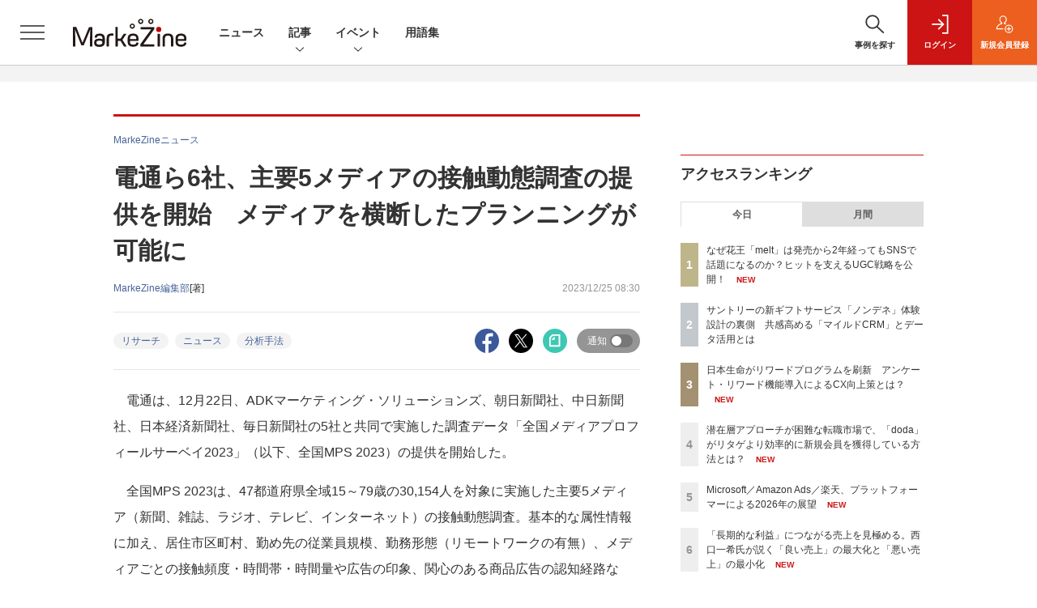

--- FILE ---
content_type: text/html; charset=utf-8
request_url: https://www.google.com/recaptcha/api2/aframe
body_size: 185
content:
<!DOCTYPE HTML><html><head><meta http-equiv="content-type" content="text/html; charset=UTF-8"></head><body><script nonce="0z66bFCl6iHxdVx1PfUyIQ">/** Anti-fraud and anti-abuse applications only. See google.com/recaptcha */ try{var clients={'sodar':'https://pagead2.googlesyndication.com/pagead/sodar?'};window.addEventListener("message",function(a){try{if(a.source===window.parent){var b=JSON.parse(a.data);var c=clients[b['id']];if(c){var d=document.createElement('img');d.src=c+b['params']+'&rc='+(localStorage.getItem("rc::a")?sessionStorage.getItem("rc::b"):"");window.document.body.appendChild(d);sessionStorage.setItem("rc::e",parseInt(sessionStorage.getItem("rc::e")||0)+1);localStorage.setItem("rc::h",'1768502865688');}}}catch(b){}});window.parent.postMessage("_grecaptcha_ready", "*");}catch(b){}</script></body></html>

--- FILE ---
content_type: text/javascript;charset=utf-8
request_url: https://api.cxense.com/public/widget/data?json=%7B%22context%22%3A%7B%22referrer%22%3A%22%22%2C%22categories%22%3A%7B%22testgroup%22%3A%2230%22%7D%2C%22parameters%22%3A%5B%7B%22key%22%3A%22userState%22%2C%22value%22%3A%22anon%22%7D%2C%7B%22key%22%3A%22page%22%2C%22value%22%3A%221%22%7D%2C%7B%22key%22%3A%22testGroup%22%2C%22value%22%3A%2230%22%7D%2C%7B%22key%22%3A%22loadDelay%22%2C%22value%22%3A%223.0%22%7D%2C%7B%22key%22%3A%22testgroup%22%2C%22value%22%3A%2230%22%7D%5D%2C%22autoRefresh%22%3Afalse%2C%22url%22%3A%22https%3A%2F%2Fmarkezine.jp%2Farticle%2Fdetail%2F44430%22%2C%22browserTimezone%22%3A%220%22%7D%2C%22widgetId%22%3A%22b6cba9b65e1785f4a467aed0f462edd6202bea8b%22%2C%22user%22%3A%7B%22ids%22%3A%7B%22usi%22%3A%22mkfsxtgidlizr25u%22%7D%7D%2C%22prnd%22%3A%22mkfsxtgim9yt83q6%22%7D&media=javascript&sid=1141836886119288443&widgetId=b6cba9b65e1785f4a467aed0f462edd6202bea8b&resizeToContentSize=true&useSecureUrls=true&usi=mkfsxtgidlizr25u&rnd=924460133&prnd=mkfsxtgim9yt83q6&tzo=0&callback=cXJsonpCB5
body_size: 9629
content:
/**/
cXJsonpCB5({"httpStatus":200,"response":{"items":[{"dominantimagedimensions":"1200x630","recs-image":"http://markezine.jp/static/images/article/47021/47021_arena.jpg","description":"2023年12月、Xであるポストが話題になりました。「今から、マーケターがあまり突っ込まれたくないことをいくつか書いていきますかね」というポストに返信を連ねる形で、数々のツッコミが投稿されたのです。「MarkeZine Day 2024 Autumn」では、話題のポストを投稿したB2B Marketing Hackの“中の人”と高広伯彦氏が、ツッコミをお題にディスカッションを展開。多くの企業に見られる課題を指摘しつつ、解決のヒントを共有しました。本稿ではその内容をレポートします。","collection":"MarkeZine","dominantthumbnaildimensions":"300x158","sho-publish-d":"20250117","title":"「マーケターがあまり突っ込まれたくないこと」から目を背けずに考えてみよう","url":"https://markezine.jp/article/detail/47021","sho-corner":"MarkeZine Day 2024 Autumn","dominantimage":"https://markezine.jp/static/images/article/47021/47021_ogp.jpg","recs-rawtitle":"「マーケターがあまり突っ込まれたくないこと」から目を背けずに考えてみよう (1/4)：MarkeZine（マーケジン）","dominantthumbnail":"https://content-thumbnail.cxpublic.com/content/dominantthumbnail/14bd5cc4a0faef7391913ff55133d921f284030d.jpg?692ef3d1","campaign":"undefined","testId":"29","id":"14bd5cc4a0faef7391913ff55133d921f284030d","placement":"6","click_url":"https://api.cxense.com/public/widget/click/[base64]"},{"dominantimagedimensions":"1200x630","recs-image":"http://markezine.jp/static/images/article/45082/45082_arena.jpg","description":"焼肉食べ放題チェーンの中で、今最も勢いのあるブランドが「焼肉きんぐ」だろう。市場においては比較的後発でありながら店舗数は300を超え、770億円の売上で「焼肉チェーン店売上高シェアランキング」の1位を獲得している(出典:富士経済「外食産業マーケティング便覧2023」)。なぜこれほど生活者を魅了することができるのか? 焼肉きんぐのブランドマーケティングリーダーが「MarkeZine Day 2024 Spring」に登壇し、自社の取り組みを赤裸々に語った。","collection":"MarkeZine","dominantthumbnaildimensions":"300x158","sho-publish-d":"20240508","title":"不満足の除去が躍進の鍵 売上高シェア1位の「焼肉きんぐ」は顧客満足度をいかに高めているか","url":"https://markezine.jp/article/detail/45082","sho-corner":"MarkeZine Day 2024 Spring","dominantimage":"https://markezine.jp/static/images/article/45082/45082_ogp.jpg","recs-rawtitle":"不満足の除去が躍進の鍵 売上高シェア1位の「焼肉きんぐ」は顧客満足度をいかに高めているか (1/3)：MarkeZine（マーケジン）","dominantthumbnail":"https://content-thumbnail.cxpublic.com/content/dominantthumbnail/6947aeacc1fb3e2ade0ac4280033a1b29e063951.jpg?69455dbf","campaign":"undefined","testId":"29","id":"6947aeacc1fb3e2ade0ac4280033a1b29e063951","placement":"6","click_url":"https://api.cxense.com/public/widget/click/[base64]"},{"dominantimagedimensions":"1200x630","recs-image":"http://markezine.jp/static/images/article/50159/50159_arena0.png","description":"大手事業会社でトップマーケターとして活躍し、数々のNo.1ブランドを創ってきた北原規稚子さんが、2025年に独立しました。その背景にあったのは、マーケターとしての「原点回帰」だったようです。北原さんのキャリア、捉えている課題、これからのキャリアでのテーマと新たな挑戦について、インタビューしてきました。","collection":"MarkeZine","dominantthumbnaildimensions":"300x158","sho-publish-d":"20251208","title":"マーケターはいても「価値創造人材」は少ない?元資生堂・北原氏がたどり着いた「最高のチーム」の作り方","url":"https://markezine.jp/article/detail/50159","sho-corner":"注目マーケティングトピックス2025","dominantimage":"https://markezine.jp/static/images/article/50159/50159_fb0.png","recs-rawtitle":"マーケターはいても「価値創造人材」は少ない？元資生堂・北原氏がたどり着いた「最高のチーム」の作り方 (1/3)：MarkeZine（マーケジン）","dominantthumbnail":"https://content-thumbnail.cxpublic.com/content/dominantthumbnail/c334f18276393188355cd58d51bca0116fcd5189.jpg?69361067","campaign":"undefined","testId":"29","id":"c334f18276393188355cd58d51bca0116fcd5189","placement":"6","click_url":"https://api.cxense.com/public/widget/click/[base64]"},{"dominantimagedimensions":"1200x630","recs-image":"http://markezine.jp/static/images/article/50205/50205_arena.png","description":"2026年、新年一発目は恒例のあの人物による「広告マーケティング業界予測」をお届け。7つのキーワードから、広告マーケティング業界の動向、今年取り組むべきテーマを探る。","collection":"MarkeZine","dominantthumbnaildimensions":"300x158","sho-publish-d":"20260105","title":"【業界人間ベム】2026年・広告マーケティング業界7つの予測","url":"https://markezine.jp/article/detail/50205","sho-corner":"【新年特集】2025→2026 キーパーソンによる予測と展望","dominantimage":"https://markezine.jp/static/images/article/50205/50205_fb.png","recs-rawtitle":"【業界人間ベム】2026年・広告マーケティング業界7つの予測 (1/4)：MarkeZine（マーケジン）","dominantthumbnail":"https://content-thumbnail.cxpublic.com/content/dominantthumbnail/fe7c479c00e21b6f8384ccbef6138951a695409e.jpg?695af2b9","campaign":"undefined","testId":"29","id":"fe7c479c00e21b6f8384ccbef6138951a695409e","placement":"6","click_url":"https://api.cxense.com/public/widget/click/[base64]"},{"dominantimagedimensions":"1200x630","recs-image":"http://markezine.jp/static/images/article/50230/50230_arena_2.jpg","description":"AIの進歩が止まることを知らなかった2025年。広告業界に次々と新たな変化をもたらすAI技術の波に対して、広告主や代理店はどのような点を重視し、2026年への戦略を立てていけばよいのか。アタラの杉原剛氏に2025年の広告業界における注目すべき傾向とそこから見える2026年の予測をうかがった。","collection":"MarkeZine","dominantthumbnaildimensions":"300x158","sho-publish-d":"20260109","title":"【広告業界予測 2026年】いよいよ「ジャンプ」の年へ!AIエージェントと拓く新時代の可能性","url":"https://markezine.jp/article/detail/50230","sho-corner":"【新年特集】2025→2026 キーパーソンによる予測と展望","dominantimage":"https://markezine.jp/static/images/article/50230/50230_fb_2.jpg","recs-rawtitle":"【広告業界予測 2026年】いよいよ「ジャンプ」の年へ！AIエージェントと拓く新時代の可能性 (1/3)：MarkeZine（マーケジン）","dominantthumbnail":"https://content-thumbnail.cxpublic.com/content/dominantthumbnail/bb0f635465022aad1fd5dd097d967aeffaced9c0.jpg?6960389a","campaign":"undefined","testId":"29","id":"bb0f635465022aad1fd5dd097d967aeffaced9c0","placement":"6","click_url":"https://api.cxense.com/public/widget/click/[base64]"},{"dominantimagedimensions":"1200x630","recs-image":"http://markezine.jp/static/images/article/49572/49572_arena.png","description":"「検索」が終わり、AIが購買を代行する時代へ――。 数々の大手企業でデジタル変革を支援してきた300Bridge・藤原義昭氏が、2026年に訪れるリテール市場の構造転換を鋭く読み解く。自律型AIが経済の主役となる「エージェンティック・エコノミー」において、企業の明暗を分ける境界線はどこにあるのか。「ブランド構築は無意味になるのか?」という問いへの答えなど、激変する市場で経営者・マーケターが生存するために不可欠な視点を提示する。","collection":"MarkeZine","dominantthumbnaildimensions":"300x158","sho-publish-d":"20260108","title":"【2026年のリテール戦略】エージェンティック・エコノミーに対応できない小売は死滅する","url":"https://markezine.jp/article/detail/49572","sho-corner":"【新年特集】2025→2026 キーパーソンによる予測と展望","dominantimage":"https://markezine.jp/static/images/article/49572/49572_fb2.jpg","recs-rawtitle":"【2026年のリテール戦略】エージェンティック・エコノミーに対応できない小売は死滅する (1/3)：MarkeZine（マーケジン）","dominantthumbnail":"https://content-thumbnail.cxpublic.com/content/dominantthumbnail/c270a6e0a6b703d3406ada519e900687dc358e5d.jpg?695ee672","campaign":"undefined","testId":"29","id":"c270a6e0a6b703d3406ada519e900687dc358e5d","placement":"6","click_url":"https://api.cxense.com/public/widget/click/[base64]"},{"dominantimagedimensions":"1200x630","recs-image":"http://markezine.jp/static/images/article/50295/50295_arena.png","description":"検索やショッピング、生成AIとの対話など、生活者のあらゆる日常行動の起点となっているMicrosoft・Amazon Ads・楽天。2026年、各プラットフォームはどのように進化し、生活者や企業のマーケティング活動にどのような変革をもたらすのか。各社が掲げる最新の戦略と、具体的なアップデートの方向性を紹介する。","collection":"MarkeZine","dominantthumbnaildimensions":"300x158","sho-publish-d":"20260115","title":"Microsoft/Amazon Ads/楽天、プラットフォーマーによる2026年の展望","url":"https://markezine.jp/article/detail/50295","sho-corner":"【新年特集】2025→2026 キーパーソンによる予測と展望","dominantimage":"https://markezine.jp/static/images/article/50295/50295_fb2.png","recs-rawtitle":"Microsoft／Amazon Ads／楽天、プラットフォーマーによる2026年の展望 (1/3)：MarkeZine（マーケジン）","dominantthumbnail":"https://content-thumbnail.cxpublic.com/content/dominantthumbnail/09e966e7d9338ffe9378816fcdffd7ecf0275add.jpg?69682027","campaign":"undefined","testId":"29","id":"09e966e7d9338ffe9378816fcdffd7ecf0275add","placement":"6","click_url":"https://api.cxense.com/public/widget/click/[base64]"},{"dominantimagedimensions":"1200x630","recs-image":"http://markezine.jp/static/images/article/50201/50201_0.jpg","description":"“売上高”を追いかけるだけでは、ビジネスが先細りすることもある──西口一希氏の著書『良い売上、悪い売上 「利益」を最大化し持続させるマーケティングの根幹』(翔泳社)では、長期的に利益につながる売上を「良い売上」と定義し、その集積方法を説いている。2025年11月に開催されたMarkeZine Day 2025 Retailでは、特別講演においてマーケターが持つべき売上に対する考え方が西口氏から解説された。本記事では、そのダイジェストをレポートする。","collection":"MarkeZine","dominantthumbnaildimensions":"300x158","sho-publish-d":"20260114","title":"「長期的な利益」につながる売上を見極める。西口一希氏が説く「良い売上」の最大化と「悪い売上」の最小化","url":"https://markezine.jp/article/detail/50201","sho-corner":"MarkeZine Day 2025 Retail","dominantimage":"https://markezine.jp/static/images/article/50201/50201_fb.jpg","recs-rawtitle":"「長期的な利益」につながる売上を見極める。西口一希氏が説く「良い売上」の最大化と「悪い売上」の最小化 (1/4)：MarkeZine（マーケジン）","dominantthumbnail":"https://content-thumbnail.cxpublic.com/content/dominantthumbnail/17bb5616337b83d475aa47f346152c61b1044ea8.jpg?6966dd33","campaign":"undefined","testId":"29","id":"17bb5616337b83d475aa47f346152c61b1044ea8","placement":"6","click_url":"https://api.cxense.com/public/widget/click/[base64]"}],"template":"                  <div class=\"c-featureindex\">\n                    <ul class=\"c-featureindex_list row row-cols-1 row-cols-sm-2 row-cols-md-4 gx-4 gy-4 gy-md-5\">\n          <!--%\n          var dummy = \"\";\n\t\t  var items = data.response.items;\n\t\t  for (var i = 0; i < 8; i++) {\n  \t\t\tvar item = items[i];\n                var title = item['recs-rawtitle'].replace(\"：MarkeZine（マーケジン）\",\"\");\n                title = title.replace(/\\([0-9]+\\/[0-9]+\\)$/i,\"\");              \n                var publish_date = item['sho-publish-d'];\n                var recs_image = item['recs-image'].replace(/^http:\\/\\//i, 'https://');\n                var click_url = cX.clickTracker(item.click_url);\n                recs_image = recs_image.replace(/^https:\\/\\/markezine.jp/, 'https://mz-cdn.shoeisha.jp');\n            %-->                    \n                      <li class=\"c-featureindex_listitem\">\n                        <div class=\"c-featureindex_item\">\n                          <div class=\"c-featureindex_item_img\">\n                            <p><img tmp:src=\"{{recs_image}}\"  alt=\"\" width=\"200\" height=\"150\" class=\"\"></p>\n                           </div>\n                            \n                          <div class=\"c-featureindex_item_content\">\n                            <p class=\"c-featureindex_item_heading\"><a tmp:id=\"{{click_url}}\" tmp:href=\"{{item.url}}\" tmp:target=\"_top\">{{title}}</a></p>\n                          </div>\n                        </div>\n                      </li>\n          <!--%\n          }\n\t      %-->            \n                            </ul>\n                            </div>","style":"","head":"    function separate(num){\n    \treturn String(num).replace( /(\\d)(?=(\\d\\d\\d)+(?!\\d))/g, '$1,');\n\t}\n","prnd":"mkfsxtgim9yt83q6"}})

--- FILE ---
content_type: text/javascript;charset=utf-8
request_url: https://api.cxense.com/public/widget/data?json=%7B%22context%22%3A%7B%22referrer%22%3A%22%22%2C%22categories%22%3A%7B%22testgroup%22%3A%2230%22%7D%2C%22parameters%22%3A%5B%7B%22key%22%3A%22userState%22%2C%22value%22%3A%22anon%22%7D%2C%7B%22key%22%3A%22page%22%2C%22value%22%3A%221%22%7D%2C%7B%22key%22%3A%22testGroup%22%2C%22value%22%3A%2230%22%7D%2C%7B%22key%22%3A%22loadDelay%22%2C%22value%22%3A%223.0%22%7D%2C%7B%22key%22%3A%22testgroup%22%2C%22value%22%3A%2230%22%7D%5D%2C%22autoRefresh%22%3Afalse%2C%22url%22%3A%22https%3A%2F%2Fmarkezine.jp%2Farticle%2Fdetail%2F44430%22%2C%22browserTimezone%22%3A%220%22%7D%2C%22widgetId%22%3A%226b27504a68afffa167fb2cccc8cebedf6ea5cf37%22%2C%22user%22%3A%7B%22ids%22%3A%7B%22usi%22%3A%22mkfsxtgidlizr25u%22%7D%7D%2C%22prnd%22%3A%22mkfsxtgim9yt83q6%22%7D&media=javascript&sid=1141836886119288443&widgetId=6b27504a68afffa167fb2cccc8cebedf6ea5cf37&resizeToContentSize=true&useSecureUrls=true&usi=mkfsxtgidlizr25u&rnd=2084856752&prnd=mkfsxtgim9yt83q6&tzo=0&callback=cXJsonpCB2
body_size: 7410
content:
/**/
cXJsonpCB2({"httpStatus":200,"response":{"items":[{"dominantimagedimensions":"1200x630","recs-image":"http://markezine.jp/static/images/article/50008/50008_0.jpg","description":"ブランドのファンを増やし、長期にわたってつながるためには、どのような体験設計が効果的なのか。電通グループが掲げる、顧客とつながり続ける「CX-Connect」の実現を掘り下げていく本連載の第5回では、サントリーの新たなCRM戦略をテーマにインタビューを実施。顧客の共感を深め能動的なコミュニケーションを促す仕組みについて、MarkeZine編集長の安成が、サントリーの馬場氏と本プロジェクトに関わる電通の松林氏、宮本氏、吉田氏に話を聞いた。","collection":"Collection 1","dominantthumbnaildimensions":"300x158","sho-publish-d":"20251203","title":"サントリーの新ギフトサービス「ノンデネ」体験設計の裏側 共感高める「マイルドCRM」とデータ活用とは","url":"https://markezine.jp/article/detail/50008","dominantimage":"https://markezine.jp/static/images/article/50008/50008_fb.jpg","recs-rawtitle":"サントリーの新ギフトサービス「ノンデネ」体験設計の裏側 共感高める「マイルドCRM」とデータ活用とは (1/3)：MarkeZine（マーケジン）","dominantthumbnail":"https://content-thumbnail.cxpublic.com/content/dominantthumbnail/a54d89a33c6282f33fe5ac0dca08cf1cbdcfc698.jpg?692f92ac","campaign":"1","testId":"38","id":"a54d89a33c6282f33fe5ac0dca08cf1cbdcfc698","placement":"1000","click_url":"https://api.cxense.com/public/widget/click/[base64]"},{"dominantimagedimensions":"1200x630","recs-image":"http://markezine.jp/static/images/article/35272/35272_arena.jpg","description":"カタリナマーケティングジャパンは、1月13日、リテールメディアネットワーク「AOUMI」にツルハホールディングスの全事業会社が参画したと発表した。 今回の参画により、調剤専門店など一部店舗を除くグル...","collection":"Collection 1","dominantthumbnaildimensions":"300x158","sho-publish-d":"20260113","title":"ツルハホールディングスの全事業会社、リテールメディアネットワーク「AOUMI」に参画","url":"https://markezine.jp/article/detail/35272","dominantimage":"https://markezine.jp/static/images/article/35272/35272_fb.jpg","recs-rawtitle":"ツルハホールディングスの全事業会社、リテールメディアネットワーク「AOUMI」に参画：MarkeZine（マーケジン）","dominantthumbnail":"https://content-thumbnail.cxpublic.com/content/dominantthumbnail/b5bea7d176b60e5047d3bed30f15bc16c50481dd.jpg?6965fe0e","campaign":"1","testId":"38","id":"b5bea7d176b60e5047d3bed30f15bc16c50481dd","placement":"1000","click_url":"https://api.cxense.com/public/widget/click/[base64]"},{"dominantimagedimensions":"1200x630","recs-image":"http://markezine.jp/static/images/article/50214/50214_arena.png","description":"2024年、花王ヘアケア事業変革の第一弾として発売された新ブランド「melt(メルト)」 は、発売後も継続的にSNSで話題化し、売上を伸ばしている。その裏にあるのは、PGC(Professional Generated Content)とUGC(User Generated Content)を両軸で最適化するコミュニケーション施策だ。本稿では、花王「melt」担当の篠原氏と、花王ヘアケア事業のUGC領域をブランド横断で一手に担うウィングリットの川上氏にインタビュー。meltのUGC戦略に焦点を当て、継続的な話題化を実現する具体的な施策や効果について深掘りする。","collection":"Collection 1","dominantthumbnaildimensions":"300x158","sho-publish-d":"20260114","title":"なぜ花王「melt」は発売から2年経ってもSNSで話題になるのか?ヒットを支えるUGC戦略を公開!","url":"https://markezine.jp/article/detail/50214","dominantimage":"https://markezine.jp/static/images/article/50214/50214_fb.png","recs-rawtitle":"なぜ花王「melt」は発売から2年経ってもSNSで話題になるのか？ヒットを支えるUGC戦略を公開！ (1/3)：MarkeZine（マーケジン）","dominantthumbnail":"https://content-thumbnail.cxpublic.com/content/dominantthumbnail/fe8a37322b2d17f7d6512f6fc54376b653730468.jpg?6967086d","campaign":"1","testId":"38","id":"fe8a37322b2d17f7d6512f6fc54376b653730468","placement":"1000","click_url":"https://api.cxense.com/public/widget/click/[base64]"},{"dominantimagedimensions":"1200x630","recs-image":"http://markezine.jp/static/images/article/45082/45082_arena.jpg","description":"焼肉食べ放題チェーンの中で、今最も勢いのあるブランドが「焼肉きんぐ」だろう。市場においては比較的後発でありながら店舗数は300を超え、770億円の売上で「焼肉チェーン店売上高シェアランキング」の1位を獲得している(出典:富士経済「外食産業マーケティング便覧2023」)。なぜこれほど生活者を魅了することができるのか? 焼肉きんぐのブランドマーケティングリーダーが「MarkeZine Day 2024 Spring」に登壇し、自社の取り組みを赤裸々に語った。","collection":"Collection 1","dominantthumbnaildimensions":"300x158","sho-publish-d":"20240508","title":"不満足の除去が躍進の鍵 売上高シェア1位の「焼肉きんぐ」は顧客満足度をいかに高めているか","url":"https://markezine.jp/article/detail/45082","dominantimage":"https://markezine.jp/static/images/article/45082/45082_ogp.jpg","recs-rawtitle":"不満足の除去が躍進の鍵 売上高シェア1位の「焼肉きんぐ」は顧客満足度をいかに高めているか (1/3)：MarkeZine（マーケジン）","dominantthumbnail":"https://content-thumbnail.cxpublic.com/content/dominantthumbnail/6947aeacc1fb3e2ade0ac4280033a1b29e063951.jpg?69455dbf","campaign":"1","testId":"38","id":"6947aeacc1fb3e2ade0ac4280033a1b29e063951","placement":"1000","click_url":"https://api.cxense.com/public/widget/click/[base64]"},{"dominantimagedimensions":"1200x630","recs-image":"http://markezine.jp/static/images/article/50295/50295_arena.png","description":"検索やショッピング、生成AIとの対話など、生活者のあらゆる日常行動の起点となっているMicrosoft・Amazon Ads・楽天。2026年、各プラットフォームはどのように進化し、生活者や企業のマーケティング活動にどのような変革をもたらすのか。各社が掲げる最新の戦略と、具体的なアップデートの方向性を紹介する。","collection":"Collection 1","dominantthumbnaildimensions":"300x158","sho-publish-d":"20260115","title":"Microsoft/Amazon Ads/楽天、プラットフォーマーによる2026年の展望","url":"https://markezine.jp/article/detail/50295","dominantimage":"https://markezine.jp/static/images/article/50295/50295_fb2.png","recs-rawtitle":"Microsoft／Amazon Ads／楽天、プラットフォーマーによる2026年の展望 (1/3)：MarkeZine（マーケジン）","dominantthumbnail":"https://content-thumbnail.cxpublic.com/content/dominantthumbnail/09e966e7d9338ffe9378816fcdffd7ecf0275add.jpg?69682027","campaign":"1","testId":"38","id":"09e966e7d9338ffe9378816fcdffd7ecf0275add","placement":"1000","click_url":"https://api.cxense.com/public/widget/click/[base64]"},{"dominantimagedimensions":"1200x630","recs-image":"http://markezine.jp/static/images/article/50060/50060_arena.jpg","description":"多くのマーケターが抱える「リターゲティング広告の頭打ち」と「潜在層の新規顧客の獲得」という課題。そのような中、パーソルキャリアが手掛ける転職サービス「doda」はCriteoの「コマース・オーディエンス」をはじめとしたソリューションを活用し、従来のリターゲティングに匹敵する効果を新規会員獲得で実現したという。いかにして新規会員獲得を大きく伸ばしているのか、その成功事例に迫る。","collection":"Collection 1","dominantthumbnaildimensions":"300x158","sho-publish-d":"20260115","title":"潜在層アプローチが困難な転職市場で、「doda」がリタゲより効率的に新規会員を獲得している方法とは?","url":"https://markezine.jp/article/detail/50060","dominantimage":"https://markezine.jp/static/images/article/50060/50060_fb.jpg","recs-rawtitle":"潜在層アプローチが困難な転職市場で、「doda」がリタゲより効率的に新規会員を獲得している方法とは？ (1/3)：MarkeZine（マーケジン）","dominantthumbnail":"https://content-thumbnail.cxpublic.com/content/dominantthumbnail/19060f6b4562b38d62f20a5bed19a35d3236574b.jpg?69685140","campaign":"1","testId":"38","id":"19060f6b4562b38d62f20a5bed19a35d3236574b","placement":"1000","click_url":"https://api.cxense.com/public/widget/click/[base64]"}],"template":"            <div class=\"c-stacknav_details\">\n              <ul class=\"l-megamenu_medialist row row-cols-sm-2 g-3\">\n<!--%\nvar dummy = \"\";\nvar items = data.response.items.slice(0, 3);\nfor (var i = 0; i < items.length; i++) {\n    var item = items[i];\n    var title = item['recs-rawtitle'].replace(\"：MarkeZine（マーケジン）\",\"\");\n    title = title.replace(/\\([0-9]+\\/[0-9]+\\)$/i,\"\");        \n    var publish_date = item['sho-publish-d'];\n    var recs_image = item['recs-image'].replace(/^http:\\/\\//i, 'https://');\n    recs_image = recs_image.replace(/^https:\\/\\/markezine.jp/, 'https://mz-cdn.shoeisha.jp');\n%-->                    \n                <li>\n                  <div class=\"l-megamenu_media\">\n                    <figure class=\"l-megamenu_media_img\"><img tmp:src=\"{{recs_image}}\" alt=\"\" width=\"200\" height=\"150\"></figure>\n                    <div class=\"l-megamenu_media_content\">\n                      <p class=\"l-megamenu_media_heading\"><a tmp:id=\"{{cX.clickTracker(item.click_url)}}\" tmp:href=\"{{item.url}}\" tmp:target=\"_top\">{{title}}</a></p>\n                    </div>\n                  </div>\n                </li>\n<!--%\n}\n%-->                   \n              </ul>\n            </div>\n","style":"","prnd":"mkfsxtgim9yt83q6"}})

--- FILE ---
content_type: text/javascript;charset=utf-8
request_url: https://id.cxense.com/public/user/id?json=%7B%22identities%22%3A%5B%7B%22type%22%3A%22ckp%22%2C%22id%22%3A%22mkfsxtgidlizr25u%22%7D%2C%7B%22type%22%3A%22lst%22%2C%22id%22%3A%22ecw8z4phivj12q7fdxoeqqe9o%22%7D%2C%7B%22type%22%3A%22cst%22%2C%22id%22%3A%22ecw8z4phivj12q7fdxoeqqe9o%22%7D%5D%7D&callback=cXJsonpCB7
body_size: 204
content:
/**/
cXJsonpCB7({"httpStatus":200,"response":{"userId":"cx:2luemi3ahnt8pm4totl9y4309:9jd6iasgm2kd","newUser":false}})

--- FILE ---
content_type: text/javascript;charset=utf-8
request_url: https://p1cluster.cxense.com/p1.js
body_size: 100
content:
cX.library.onP1('ecw8z4phivj12q7fdxoeqqe9o');


--- FILE ---
content_type: text/javascript;charset=utf-8
request_url: https://api.cxense.com/public/widget/data?json=%7B%22context%22%3A%7B%22referrer%22%3A%22%22%2C%22categories%22%3A%7B%22testgroup%22%3A%2230%22%7D%2C%22parameters%22%3A%5B%7B%22key%22%3A%22userState%22%2C%22value%22%3A%22anon%22%7D%2C%7B%22key%22%3A%22page%22%2C%22value%22%3A%221%22%7D%2C%7B%22key%22%3A%22testGroup%22%2C%22value%22%3A%2230%22%7D%2C%7B%22key%22%3A%22loadDelay%22%2C%22value%22%3A%223.0%22%7D%2C%7B%22key%22%3A%22testgroup%22%2C%22value%22%3A%2230%22%7D%5D%2C%22autoRefresh%22%3Afalse%2C%22url%22%3A%22https%3A%2F%2Fmarkezine.jp%2Farticle%2Fdetail%2F44430%22%2C%22browserTimezone%22%3A%220%22%7D%2C%22widgetId%22%3A%22fb9f6aa0fe815ca2842d0d0a9d39bc217b0a6283%22%2C%22user%22%3A%7B%22ids%22%3A%7B%22usi%22%3A%22mkfsxtgidlizr25u%22%7D%7D%2C%22prnd%22%3A%22mkfsxtgim9yt83q6%22%7D&media=javascript&sid=1141836886119288443&widgetId=fb9f6aa0fe815ca2842d0d0a9d39bc217b0a6283&resizeToContentSize=true&useSecureUrls=true&usi=mkfsxtgidlizr25u&rnd=454093543&prnd=mkfsxtgim9yt83q6&tzo=0&callback=cXJsonpCB6
body_size: 876
content:
/**/
cXJsonpCB6({"httpStatus":200,"response":{"items":[{"type":"free","campaign":"1","testId":"40"}],"template":"<!--%\n(function() {\nvar item = data.response.items[0];\nif(item){\n  cxj_overlay_data = item;\n  var image = item['fixed-banner'];\n  var title = item['title'];\n%-->\n    <div id=\"cx-adSpace\" class=\"cx-adSpace\">\n        <div id=\"adsTemplate\" class=\"cx-template\">\n      <a tmp:id=\"{{cX.CCE.clickTracker(item)}}\" tmp:href=\"{{item.url}}\" tmp:target=\"_blank\" data-cx-area=\"オーバーレイバナー\" id=\"cxOverlayLink\">\n                <div id=\"toggle-header\" class=\"toggle-header\">\n                    <p class=\"toggle-panel-title\" style=\"text-decoration: none !important;\">{{title}}</p>\n                    <div id=\"toggle-close\" class=\"toggle-close\">✕</div>\n                </div>\n                <div class=\"cx-adUnit\" tmp:style=\"\">\n                    <div class=\"overlayBody\">\n                        <img class=\"logo\" tmp:src=\"{{image}}\" tmp:style=\"width:100%\"/>\n                    </div>\n                </div>\n       \n      </a>\n      </div>\n</div>\n<!--%\n}\n\n}());\n%-->","style":"    .cx-adSpace {\n        /** width: 300px; */\n        overflow: hidden;\n    }\n    .cx-adUnit {\n        display: block;\n        margin: auto;\n        padding: 0;\n        /** width: 100%;\n        height: 100%; */\n    }\n    .cx-adUnit img{\n        /** width: 100%;\n        height: 100%; */\n    }\n    .toggle-header{\n        border-bottom: 2px solid rgb(80, 112, 178);\n    }\n    .toggle-close{\n        position: absolute;\n        height: 100%;\n        top: 0px;\n        right: 0px;\n        text-align: center;\n        color: #999999;\n    } \n    .toggle-panel-title{\n        margin:0; \n        padding: 10px;\n        font-size: 19px;\n        font-weight: bold;\n        color: black;\n    }\n    a,a:hover{\n        text-decoration: none;\n    }\n    .overlayBody{\n        padding: 2px 2px 2px 2px;\n    }\n    .overlayBody p{\n        color: black;\n    }\n","prnd":"mkfsxtgim9yt83q6"}})

--- FILE ---
content_type: text/javascript
request_url: https://mz-cdn.shoeisha.jp/lib/js/dfp2.js?v3
body_size: 2008
content:
var cX = cX || {};cX.callQueue = cX.callQueue || [];
cX.callQueue.push(['getUserSegmentIds', {persistedQueryId: "e6baf1250bd9ce13167d98696a65a396c9136519", callback: function(segments) {
  if(typeof window.localStorage === 'object' && typeof window.localStorage.getItem === 'function') {
    localStorage.setItem("cxSegments", segments.join(","));
  }
}}]);

function getUserSegmentIdsLocal() {
  var segments = [];
  if(typeof window.localStorage === 'object' && typeof window.localStorage.getItem === 'function' && localStorage.getItem("cxSegments") !== null && localStorage.getItem("cxSegments").length>0) {
    segments = localStorage.getItem("cxSegments").split(',');
  }
  return segments;
}

var shoDfp = shoDfp || {};
shoDfp.getArticleTag = function() {
  var keywords = document.querySelector('meta[name="keywords"]');
  if (!keywords) {
    return [];
  }

  return keywords.content.split(',');
}

var gptadslots = [];
// (function () {
//   var useSSL = 'https:' == document.location.protocol;
//   var src = (useSSL ? 'https:' : 'http:') + '//www.googletagservices.com/tag/js/gpt.js';
//   document.write('<scr' + 'ipt src="' + src + '"></scr' + 'ipt>');
// })();
function init_dpf() {
  googletag.cmd.push(function () {
    // pc
    googletag.defineSlot('/5473248/MZ_EV1', [300, 60], 'div-gpt-ad-1416301809943-0').addService(googletag.pubads());
    googletag.defineSlot('/5473248/MZ_EV2', [300, 60], 'div-gpt-ad-1416301833536-0').addService(googletag.pubads());
    googletag.defineSlot('/5473248/MZ_TopUB_500x300', [500, 300], 'div-gpt-ad-1464160158775-0').addService(googletag.pubads());
    googletag.defineSlot('/5473248/MZ_SDMB_100x300', [300, 100], 'div-gpt-ad-1464160061209-0').addService(googletag.pubads());
    googletag.defineSlot('/5473248/MZ_PL_200x123_01', [200, 123], 'div-gpt-ad-1610524914954-0').addService(googletag.pubads());
    googletag.defineSlot('/5473248/MZ_PL_200x123_02', [200, 123], 'div-gpt-ad-1610525140061-0').addService(googletag.pubads());
    googletag.defineSlot('/5473248/MZ_PL_200x123_03', [200, 123], 'div-gpt-ad-1610525177021-0').addService(googletag.pubads());
    googletag.defineSlot('/5473248/MZ_PL_200x123_04', [200, 123], 'div-gpt-ad-1610525200638-0').addService(googletag.pubads());
    googletag.defineSlot('/5473248/MZ_PL_200x123_05', [200, 123], 'div-gpt-ad-1610525225704-0').addService(googletag.pubads());
    googletag.defineSlot('/5473248/MZ_PL_200x123_06', [200, 123], 'div-gpt-ad-1610525245940-0').addService(googletag.pubads());
    googletag.defineSlot('/5473248/MZ_PL_200x123_07', [200, 123], 'div-gpt-ad-1610525265992-0').addService(googletag.pubads());
    googletag.defineSlot('/5473248/MZ_PL_200x123_08', [200, 123], 'div-gpt-ad-1610525285549-0').addService(googletag.pubads());
    googletag.defineSlot('/5473248/MZ_PL_200x123_09', [200, 123], 'div-gpt-ad-1610525304335-0').addService(googletag.pubads());

    googletag.defineSlot('/5473248/MZ_WP_01', [300, 60], 'div-gpt-ad-1469434603959-0').addService(googletag.pubads());
    googletag.defineSlot('/5473248/MZ_WP_02', [300, 60], 'div-gpt-ad-1469434603959-1').addService(googletag.pubads());
    googletag.defineSlot('/5473248/MZ_SC_300x68_01', [300, 68], 'div-gpt-ad-1601892933675-0').addService(googletag.pubads());
    googletag.defineSlot('/5473248/MZ_SC_300x68_02', [300, 68], 'div-gpt-ad-1601892997980-0').addService(googletag.pubads());
    googletag.defineSlot('/5473248/MZ_SC_300x68_03', [300, 68], 'div-gpt-ad-1610527532781-0').addService(googletag.pubads());
    googletag.defineSlot('/5473248/MZ_REC2', [300, 250], 'div-gpt-ad-1608539085004-0').addService(googletag.pubads());
    googletag.defineSlot('/5473248/MZ_REC', [300, 250], 'div-gpt-ad-1608539137962-0').addService(googletag.pubads()).setTargeting("CxSegments", getUserSegmentIdsLocal());
    if (location.pathname == '/test/ad/') {
      googletag.defineSlot('/5473248/TEST.MZ_EV1', [300, 60], 'div-gpt-ad-1416301632880-0').addService(googletag.pubads());
      googletag.defineSlot('/5473248/TEST.MZ_EV2', [300, 60], 'div-gpt-ad-1416301748380-0').addService(googletag.pubads());
      // googletag.defineSlot('/5473248/TEST.MZ_JBimage1', [80, 60], 'div-gpt-ad-1428985111092-0').addService(googletag.pubads());
      // googletag.defineSlot('/5473248/TEST.MZ_JBimage2', [80, 60], 'div-gpt-ad-1428985111092-1').addService(googletag.pubads());
      // googletag.defineSlot('/5473248/TEST.MZ_JBtext1', [210, 60], 'div-gpt-ad-1428985111092-2').addService(googletag.pubads());
      // googletag.defineSlot('/5473248/TEST.MZ_JBtext2', [210, 60], 'div-gpt-ad-1428985111092-3').addService(googletag.pubads());
      googletag.defineSlot('/5473248/MZ_JB_01', [300, 60], 'div-gpt-ad-1469434538881-0').addService(googletag.pubads());
      googletag.defineSlot('/5473248/MZ_JB_02', [300, 60], 'div-gpt-ad-1469434538881-1').addService(googletag.pubads());
      googletag.defineSlot('/5473248/TEST.MZ_SCI_Right1_80x60', [80, 60], 'div-gpt-ad-1430989295731-0').addService(googletag.pubads());
      googletag.defineSlot('/5473248/TEST.MZ_SCI_Right2_80x60', [80, 60], 'div-gpt-ad-1430989295731-1').addService(googletag.pubads());
      googletag.defineSlot('/5473248/TEST.MZ_SCT_Right1_210x60', [210, 60], 'div-gpt-ad-1430989295731-2').addService(googletag.pubads());
      googletag.defineSlot('/5473248/TEST.MZ_SCT_Right2_210x60', [210, 60], 'div-gpt-ad-1430989295731-3').addService(googletag.pubads());
    } else {
      // googletag.defineSlot('/5473248/MZ_JBimage1', [80, 60], 'div-gpt-ad-1428985111092-0').addService(googletag.pubads());
      // googletag.defineSlot('/5473248/MZ_JBimage2', [80, 60], 'div-gpt-ad-1428985111092-1').addService(googletag.pubads());
      // googletag.defineSlot('/5473248/MZ_JBtext1', [210, 60], 'div-gpt-ad-1428985111092-2').addService(googletag.pubads());
      // googletag.defineSlot('/5473248/MZ_JBtext2', [210, 60], 'div-gpt-ad-1428985111092-3').addService(googletag.pubads());
      // googletag.defineSlot('/5473248/MZ_JB_01', [300, 60], 'div-gpt-ad-1469434538881-0').addService(googletag.pubads());
      // googletag.defineSlot('/5473248/MZ_JB_02', [300, 60], 'div-gpt-ad-1469434538881-1').addService(googletag.pubads());
      googletag.defineSlot('/5473248/MZ_JB_300x68_01', [300, 68], 'div-gpt-ad-1601893195596-0').addService(googletag.pubads());
      googletag.defineSlot('/5473248/MZ_JB_300x68_02', [300, 68], 'div-gpt-ad-1601893227477-0').addService(googletag.pubads());
    }
    var ua = navigator.userAgent;
    if ((ua.indexOf('iPhone') > 0 || ua.indexOf('iPod') > 0 || (ua.indexOf('Android') > 0 && ua.indexOf('Mobile') > 0) || ua.indexOf('Windows Phone') > 0 || ua.indexOf('BlackBerry') > 0)) {
      googletag.defineSlot('/5473248/MZ_MB//SB_SD', [[320, 168], [728, 90]], 'div-gpt-ad-1652255827456-0').addService(googletag.pubads());
    } else {
      // スーパーバナー
      googletag.defineSlot('/5473248/MZ_SB', [728, 90], 'div-gpt-ad-1602750665062-0').addService(googletag.pubads()).setTargeting("CxSegments", getUserSegmentIdsLocal());
      // googletag.defineSlot('/5473248/MZ_AUB', [500, 300], 'div-gpt-ad-1602750715910-0').addService(googletag.pubads());
    }
    //var width = window.innerWidth || document.documentElement.clientWidth;
    //if (width >= 768) {
    //    googletag.defineSlot('/5473248/MZ_AUB_Main1_428x60', [428, 60], 'div-gpt-ad-1391149162268-0').addService(googletag.pubads());
    //}
    if (location.pathname.match(/\/article\/detail\/\d+/)) {
      googletag.pubads().setTargeting("sho-tag",shoDfp.getArticleTag());
    }

    googletag.pubads().collapseEmptyDivs(true);
    googletag.pubads().enableSingleRequest();
    googletag.enableServices();
  });
}

function dfp_shuffle_array(array) {
  var n = array.length, t, i;

  while (n) {
    i = Math.floor(Math.random() * n--);
    t = array[n];
    array[n] = array[i];
    array[i] = t;
  }

  return array;
}

function dfp_ul_random_visible(id) {
  var arr = [];
  var ele = $(id);
  var flag = 0;
  ele.find("li").each(function () {
    $(this).find('div[id^="div-gpt-ad-"]').each(function () {
      if ($(this).html() != '') {
        arr.push($(this).html());
        flag++;
      }
    });
  });
  arr.sort(function () {
    return Math.random() - Math.random();
  });

  var parent_block = ele.parent();
  if (flag) {
    ele.empty();
    for (i = 0; i < arr.length; i++) {
      ele.append('<li>' + arr[i] + '</li>');
    };
    if (!parent_block.is(':visible')) parent_block.show();
  } else {
    if (parent_block.is(':visible')) parent_block.hide();
  }
}

function dfp_set_responsive(gpt_id, banner_width) {
  $(window).resize(function () {
    dfp_change_scale(gpt_id, banner_width);
  });
  $(function () {
    $(gpt_id).trigger('resize');
  });
}

function dfp_change_scale(gpt_id, banner_width) {
  var width = document.documentElement.clientWidth;
  var scale;
  var min_scale = 0.2;
  var coefficient = 0.9;
  if (width >= 1024) {
    scale = 1;
  } else {
    if (!banner_width) banner_width = 768;
    scale = width / banner_width;
    if (coefficient) scale = scale * coefficient;
    if (min_scale) scale = scale < min_scale ? min_scale : scale;
  }

  $(gpt_id)
    .css('transform-origin', '0px 50%')
    .css('transform', 'scale(' + scale + ')')
    .css('-o-transform', 'scale(' + scale + ')')
    .css('-webkit-transform', 'scale(' + scale + ')')
    .css('-moz-transform', 'scale(' + scale + ')')
    .css('-ms-transform', 'scale(' + scale + ')');
}


--- FILE ---
content_type: text/javascript;charset=utf-8
request_url: https://api.cxense.com/public/widget/data?json=%7B%22context%22%3A%7B%22referrer%22%3A%22%22%2C%22categories%22%3A%7B%22testgroup%22%3A%2230%22%7D%2C%22parameters%22%3A%5B%7B%22key%22%3A%22userState%22%2C%22value%22%3A%22anon%22%7D%2C%7B%22key%22%3A%22page%22%2C%22value%22%3A%221%22%7D%2C%7B%22key%22%3A%22testGroup%22%2C%22value%22%3A%2230%22%7D%2C%7B%22key%22%3A%22loadDelay%22%2C%22value%22%3A%223.0%22%7D%2C%7B%22key%22%3A%22testgroup%22%2C%22value%22%3A%2230%22%7D%5D%2C%22autoRefresh%22%3Afalse%2C%22url%22%3A%22https%3A%2F%2Fmarkezine.jp%2Farticle%2Fdetail%2F44430%22%2C%22browserTimezone%22%3A%220%22%7D%2C%22widgetId%22%3A%2225d1c912f531254981e4c885b8fea221510a6eb6%22%2C%22user%22%3A%7B%22ids%22%3A%7B%22usi%22%3A%22mkfsxtgidlizr25u%22%7D%7D%2C%22prnd%22%3A%22mkfsxtgim9yt83q6%22%7D&media=javascript&sid=1141836886119288443&widgetId=25d1c912f531254981e4c885b8fea221510a6eb6&resizeToContentSize=true&useSecureUrls=true&usi=mkfsxtgidlizr25u&rnd=1712224770&prnd=mkfsxtgim9yt83q6&tzo=0&callback=cXJsonpCB3
body_size: 2066
content:
/**/
cXJsonpCB3({"httpStatus":200,"response":{"items":[{"recs-image":"https://event.shoeisha.jp/static/images/event/1695/sessions/Session1_MarkeZineDaySpecialWebinar_20260123.png","description":"【参加無料】2026年1月21日開催、マーケティングの「今」を捉え、次の一手を考えるイベント","sho-publish-d":"20260115","title":"なぜいま、「つながり」が企業の未来を左右するのか コミュニティ経営という新しい成長戦略 | MarkeZine Day Special Webinar powered by Commune(2026.01.21)","url":"https://event.shoeisha.jp/mzday/20260121/session/6715","sho-session-title":"なぜいま、「つながり」が企業の未来を左右するのか コミュニティ経営という新しい成長戦略 | MarkeZine Day Special Webinar powered by Commune(2026.01.21)","dominantimage":"https://event.shoeisha.jp/static/images/event/1695/sessions/Session1_MarkeZineDaySpecialWebinar_20260123.png","sho-conference-alias":"mzday","recs-rawtitle":"なぜいま、「つながり」が企業の未来を左右するのか　コミュニティ経営という新しい成長戦略 | MarkeZine Day Special Webinar powered by Commune（2026.01.21）","dominantthumbnail":"https://content-thumbnail.cxpublic.com/content/dominantthumbnail/26cbe6a7a026ff4297a97eebcbb2f8a4848a64cb.jpg?69689b9d","campaign":"2","testId":"176","id":"26cbe6a7a026ff4297a97eebcbb2f8a4848a64cb","placement":"6","click_url":"https://api.cxense.com/public/widget/click/[base64]"}],"template":"<!--%\nvar dummy = \"\";\nvar items = data.response.items;\nfor (var i = 0; i < items.length; i++) {\n   var item = items[i];\n   if(item['sho-conference-alias']){\n       var flg_tieup = \"\";\n       var title = item['sho-session-title'];\n       var publish_date = item['sho-publish-d'];\n       var recs_image = item['recs-image'];\n       var target = \"_blank\";\n   }else{\n    var target = \"_top\";\n    var title = item['recs-rawtitle'].replace(\"：MarkeZine（マーケジン）\",\"\");\n    title = title.replace(/\\([0-9]+\\/[0-9]+\\)$/i,\"\");        \n    var publish_date = item['sho-publish-d'];\n    var recs_image = item['recs-image'].replace(/^http:\\/\\//i, 'https://');\n    recs_image = recs_image.replace(/^https:\\/\\/markezine.jp/, 'https://mz-cdn.shoeisha.jp');\n    var flg_tieup = \"\"\n　if ((item['sho-article-tieup'] == 'タイアップ') || (item['sho-article-type'] == 'タイアップ')) {\n           flg_tieup = '(AD)';\n    }\n    }\n%-->\n<div class=\"c-headlineindex_item border-top border-bottom p-2 cx-detail\">\n          <div class=\"c-headlineindex_item_content cx-detail-content\">\n            <h6>\n            <a tmp:id=\"{{cX.clickTracker(item.click_url)}}\" tmp:href=\"{{item.url}}\" tmp:target=\"{{target}}\">{{title}}{{flg_tieup}}</a></h6>\n          </div>\n          <div class=\"c-headlineindex_item_img\"><a tmp:id=\"{{cX.clickTracker(item.click_url)}}\" tmp:href=\"{{item.url}}\" tmp:target=\"{{target}}\"><img tmp:src=\"{{recs_image}}\" alt=\"\" width=\"200\" height=\"150\"></a></div>\n        </div>\n<!--%\n}\n%-->","style":"#cce-empty-element {margin: 20px auto;width: 100%;text-align: center;}","prnd":"mkfsxtgim9yt83q6"}})

--- FILE ---
content_type: text/javascript;charset=utf-8
request_url: https://api.cxense.com/public/widget/data?json=%7B%22context%22%3A%7B%22referrer%22%3A%22%22%2C%22categories%22%3A%7B%22testgroup%22%3A%2230%22%7D%2C%22parameters%22%3A%5B%7B%22key%22%3A%22userState%22%2C%22value%22%3A%22anon%22%7D%2C%7B%22key%22%3A%22page%22%2C%22value%22%3A%221%22%7D%2C%7B%22key%22%3A%22testGroup%22%2C%22value%22%3A%2230%22%7D%2C%7B%22key%22%3A%22loadDelay%22%2C%22value%22%3A%223.0%22%7D%2C%7B%22key%22%3A%22testgroup%22%2C%22value%22%3A%2230%22%7D%5D%2C%22autoRefresh%22%3Afalse%2C%22url%22%3A%22https%3A%2F%2Fmarkezine.jp%2Farticle%2Fdetail%2F44430%22%2C%22browserTimezone%22%3A%220%22%7D%2C%22widgetId%22%3A%22d3160c1b48e301d14042bdcccba05e313fee4002%22%2C%22user%22%3A%7B%22ids%22%3A%7B%22usi%22%3A%22mkfsxtgidlizr25u%22%7D%7D%2C%22prnd%22%3A%22mkfsxtgim9yt83q6%22%7D&media=javascript&sid=1141836886119288443&widgetId=d3160c1b48e301d14042bdcccba05e313fee4002&resizeToContentSize=true&useSecureUrls=true&usi=mkfsxtgidlizr25u&rnd=594101667&prnd=mkfsxtgim9yt83q6&tzo=0&callback=cXJsonpCB4
body_size: 12471
content:
/**/
cXJsonpCB4({"httpStatus":200,"response":{"items":[{"dominantimagedimensions":"1200x630","recs-image":"http://markezine.jp/static/images/article/50214/50214_arena.png","description":"2024年、花王ヘアケア事業変革の第一弾として発売された新ブランド「melt(メルト)」 は、発売後も継続的にSNSで話題化し、売上を伸ばしている。その裏にあるのは、PGC(Professional Generated Content)とUGC(User Generated Content)を両軸で最適化するコミュニケーション施策だ。本稿では、花王「melt」担当の篠原氏と、花王ヘアケア事業のUGC領域をブランド横断で一手に担うウィングリットの川上氏にインタビュー。meltのUGC戦略に焦点を当て、継続的な話題化を実現する具体的な施策や効果について深掘りする。","collection":"Collection 1","dominantthumbnaildimensions":"300x158","sho-publish-d":"20260114","title":"なぜ花王「melt」は発売から2年経ってもSNSで話題になるのか?ヒットを支えるUGC戦略を公開!","url":"https://markezine.jp/article/detail/50214","dominantimage":"https://markezine.jp/static/images/article/50214/50214_fb.png","recs-rawtitle":"なぜ花王「melt」は発売から2年経ってもSNSで話題になるのか？ヒットを支えるUGC戦略を公開！ (1/3)：MarkeZine（マーケジン）","dominantthumbnail":"https://content-thumbnail.cxpublic.com/content/dominantthumbnail/fe8a37322b2d17f7d6512f6fc54376b653730468.jpg?6967086d","campaign":"undefined","testId":"37","id":"fe8a37322b2d17f7d6512f6fc54376b653730468","placement":"6","click_url":"https://api.cxense.com/public/widget/click/[base64]"},{"dominantimagedimensions":"1200x630","recs-image":"http://markezine.jp/static/images/article/49900/49900_arena.jpg","description":"2017年に「イオンお買物アプリ」をリリースしたイオンリテール。機能のアップデートやパーソナライゼーションの強化によって、1,400万人を超えるアプリ会員の買い物体験を向上し、顧客のロイヤルティを高めている。大規模な1to1コミュニケーションを支えているのは、カスタマーエンゲージメントプラットフォームの「Braze」だ。本稿ではイオンリテールのCRMをリードする田中香織氏と、同氏に伴走するBrazeの紺野氏を取材。AIとデータを活用した最新の事例についてうかがった。","collection":"Collection 1","dominantthumbnaildimensions":"300x158","sho-publish-d":"20251222","title":"イオンリテールはいかにして1,400万人のアプリ会員と1to1コミュニケーションを実現しているのか?","url":"https://markezine.jp/article/detail/49900","dominantimage":"https://markezine.jp/static/images/article/49900/49900_ogp.jpg","recs-rawtitle":"イオンリテールはいかにして1,400万人のアプリ会員と1to1コミュニケーションを実現しているのか？ (1/3)：MarkeZine（マーケジン）","dominantthumbnail":"https://content-thumbnail.cxpublic.com/content/dominantthumbnail/293dc41616fb2bd264c8206ddbbd86a7ece09424.jpg?6948a063","campaign":"undefined","testId":"37","id":"293dc41616fb2bd264c8206ddbbd86a7ece09424","placement":"6","click_url":"https://api.cxense.com/public/widget/click/[base64]"},{"dominantimagedimensions":"1200x630","recs-image":"http://markezine.jp/static/images/article/50060/50060_arena.jpg","description":"多くのマーケターが抱える「リターゲティング広告の頭打ち」と「潜在層の新規顧客の獲得」という課題。そのような中、パーソルキャリアが手掛ける転職サービス「doda」はCriteoの「コマース・オーディエンス」をはじめとしたソリューションを活用し、従来のリターゲティングに匹敵する効果を新規会員獲得で実現したという。いかにして新規会員獲得を大きく伸ばしているのか、その成功事例に迫る。","collection":"Collection 1","dominantthumbnaildimensions":"300x158","sho-publish-d":"20260115","title":"潜在層アプローチが困難な転職市場で、「doda」がリタゲより効率的に新規会員を獲得している方法とは?","url":"https://markezine.jp/article/detail/50060","dominantimage":"https://markezine.jp/static/images/article/50060/50060_fb.jpg","recs-rawtitle":"潜在層アプローチが困難な転職市場で、「doda」がリタゲより効率的に新規会員を獲得している方法とは？ (1/3)：MarkeZine（マーケジン）","dominantthumbnail":"https://content-thumbnail.cxpublic.com/content/dominantthumbnail/19060f6b4562b38d62f20a5bed19a35d3236574b.jpg?69685140","campaign":"undefined","testId":"37","id":"19060f6b4562b38d62f20a5bed19a35d3236574b","placement":"6","click_url":"https://api.cxense.com/public/widget/click/[base64]"},{"dominantimagedimensions":"1200x630","recs-image":"http://markezine.jp/static/images/article/50240/id220_arena.jpg","description":"「AIエージェントがマーケティングを根本から再定義する」――。Hakuhodo DY ONEは、現在進行形で進むマーケティング領域における変化への答えとして、2025年8月にAIエージェントを活用したマーケティング支援サービス「ONE-AIGENT(ワン・エージェント)」の提供開始を発表した。複数の専門特化AIエージェントが連携する本サービスは、これまでの広告・マーケティングのあり方に一石を投じる。本記事では「ONE-AIGENT」を統括するHakuhodo DY ONE 常務執行役員 柴山大氏、AI専門家であり『AIdiver』特命副編集長も務める野口竜司氏、『AIdiver』編集長の押久保を交えた鼎談を実施。ベールに包まれていた同社の独自AI戦略について迫った。","collection":"Collection 1","dominantthumbnaildimensions":"300x158","sho-publish-d":"20251217","title":"AIエージェントが創るマーケティング新常識の衝撃  Hakuhodo DY ONEが描く新境地","url":"https://markezine.jp/article/detail/50240","dominantimage":"https://markezine.jp/static/images/article/50240/id220_ogp.jpg","recs-rawtitle":"AIエージェントが創るマーケティング新常識の衝撃 Hakuhodo DY ONEが描く新境地 (1/3)：MarkeZine（マーケジン）","dominantthumbnail":"https://content-thumbnail.cxpublic.com/content/dominantthumbnail/db0b03985262aad09b7e61feb24d3d2632bdd7e1.jpg?6942204a","campaign":"undefined","testId":"37","id":"db0b03985262aad09b7e61feb24d3d2632bdd7e1","placement":"6","click_url":"https://api.cxense.com/public/widget/click/[base64]"},{"dominantimagedimensions":"1200x630","recs-image":"http://markezine.jp/static/images/article/50290/50290_0.jpg","description":"TikTok LIVEで月間GMV(流通取引総額)2億円以上(2025年8月~10月)を売り上げる「ぞうねこちゃんねる」。運営元のCellestは、TikTok Shopが提供する「ディスカバリーEコマース」が持つポテンシャルをいち早く活かし、月90本もの企画配信を行う運用体制を構築しました。本稿では、滞在維持率を高める配信ノウハウや、ROI(投資対効果)67倍を叩き出した広告戦略「GMV Max」の活用法など、EC事業者が参考にすべき具体的施策を、運営者とパートナー企業、TikTokへの取材を通じて解き明かします。","collection":"Collection 1","dominantthumbnaildimensions":"300x158","sho-publish-d":"20251226","title":"月商2億円超の「ぞうねこちゃんねる」が明かす、TikTok Shop成長の方程式","url":"https://markezine.jp/article/detail/50290","dominantimage":"https://markezine.jp/static/images/article/50290/50290_fb.jpg","recs-rawtitle":"月商2億円超の「ぞうねこちゃんねる」が明かす、TikTok Shop成長の方程式 (1/3)：MarkeZine（マーケジン）","dominantthumbnail":"https://content-thumbnail.cxpublic.com/content/dominantthumbnail/6a3d1c5117de4a3a3d6b7d42e0b61b640675d932.jpg?694df389","campaign":"undefined","testId":"37","id":"6a3d1c5117de4a3a3d6b7d42e0b61b640675d932","placement":"6","click_url":"https://api.cxense.com/public/widget/click/[base64]"},{"dominantimagedimensions":"1200x630","recs-image":"http://markezine.jp/static/images/article/50019/50019_arena.jpg","description":"企業のDX推進において、会員基盤から得られるデータをどう活用し、顧客とのエンゲージメントを高めるかは重要な課題だ。対面でのコミュニケーションが中心だった保険業界にも、等しくその波は押し寄せている。日本生命保険相互会社は2025年4月、従来の契約者向けサービスを大きく刷新し、即時性の高いデジタルギフトを用いたリワードプログラムを導入した。その背景には、デジタル化による継続的な接点の創出と、データ活用による顧客理解の深化への期待が込められている。今回の開発で活用されたソリューション「giftee Reward Suite(ギフティ リワード スイート)」を提供する株式会社ギフティも交え、リワードプログラムを成功に導くための設計思想とDX戦略を聞いた。","collection":"Collection 1","dominantthumbnaildimensions":"300x158","sho-publish-d":"20260114","title":"日本生命がリワードプログラムを刷新 アンケート・リワード機能導入によるCX向上策とは?","url":"https://markezine.jp/article/detail/50019","dominantimage":"https://markezine.jp/static/images/article/50019/50019_fb.jpg","recs-rawtitle":"日本生命がリワードプログラムを刷新　アンケート・リワード機能導入によるCX向上策とは？ (1/3)：MarkeZine（マーケジン）","dominantthumbnail":"https://content-thumbnail.cxpublic.com/content/dominantthumbnail/4412ba2f881e84834bd6c2c1101d0599094cc40f.jpg?6966eaca","campaign":"undefined","testId":"37","id":"4412ba2f881e84834bd6c2c1101d0599094cc40f","placement":"6","click_url":"https://api.cxense.com/public/widget/click/[base64]"},{"dominantimagedimensions":"1200x630","recs-image":"http://markezine.jp/static/images/article/50286/id285_arena2.jpg","description":"2025年、動画広告は「撮影」から「生成」へシフトした――。Hakuhodo DY ONEは今、AIによるデジタル広告動画クリエイティブ制作の領域で、前例のない規模の投資を行っている。その中心にあるのは、意外にもGPUへの投資と、制作プロセスの「ノード化」だ。なぜ広告会社がハードウェアに投資するのか? マーケティング支援サービス「ONE-AIGENT(ワン・エージェント)」を軸にAI活用の最前線を追う本連載、今回はHakuhodo DY ONEがとらえる生成AIがけん引する動画クリエイティブの最前線と、その裏側にある同社のカメラのないスタジオ構想について、同社常務執行役員 柴山大氏に聞いた。","collection":"Collection 1","dominantthumbnaildimensions":"300x158","sho-publish-d":"20260115","title":"なぜ広告会社がGPU投資を加速するのか。AI動画でのゲームチェンジを見据えた、不退転の覚悟","url":"https://markezine.jp/article/detail/50286","dominantimage":"https://markezine.jp/static/images/article/50286/id285_ogp2.jpg","recs-rawtitle":"なぜ広告会社がGPU投資を加速するのか。AI動画でのゲームチェンジを見据えた、不退転の覚悟 (1/3)：MarkeZine（マーケジン）","dominantthumbnail":"https://content-thumbnail.cxpublic.com/content/dominantthumbnail/1be5f1e7b0753e6165de06aea37f5908b86c8fb9.jpg?69684a68","campaign":"undefined","testId":"37","id":"1be5f1e7b0753e6165de06aea37f5908b86c8fb9","placement":"6","click_url":"https://api.cxense.com/public/widget/click/[base64]"},{"dominantimagedimensions":"1200x630","recs-image":"http://markezine.jp/static/images/article/50064/50064_arena.jpg","description":"「獲得」だけにフォーカスしたデジタル広告は、いずれ限界を迎える――。5年で売上約20倍へ急成長した食器ブランド「ARAS(エイラス)」もまた、この「獲得のジレンマ」に直面していた。そこで広告戦略を見直した結果、ROASが前年比51%改善、サイト訪問数は169%増という成果を実現したという。改善の鍵となったMeta広告の「クリエイティブ多様化」と「ファネル戦略」、そして広告運用の「インハウス化」の取り組みについて、石川樹脂工業の石川勤氏とMeta ストラテジックアカウントマネージャーの田島なおみ氏に聞いた。","collection":"Collection 1","dominantthumbnaildimensions":"300x158","sho-publish-d":"20251218","title":"5年で売上20倍「ARAS」のMeta広告戦略 獲得広告の“伸び悩み”を打ち破った2つの方針とは?","url":"https://markezine.jp/article/detail/50064","dominantimage":"https://markezine.jp/static/images/article/50064/50064_fb.jpg","recs-rawtitle":"5年で売上20倍「ARAS」のMeta広告戦略 獲得広告の“伸び悩み”を打ち破った2つの方針とは？ (1/3)：MarkeZine（マーケジン）","dominantthumbnail":"https://content-thumbnail.cxpublic.com/content/dominantthumbnail/f6cd1c2e2a14dd682d287067869d0192356544f9.jpg?69435419","campaign":"undefined","testId":"37","id":"f6cd1c2e2a14dd682d287067869d0192356544f9","placement":"6","click_url":"https://api.cxense.com/public/widget/click/[base64]"},{"dominantimagedimensions":"1200x630","recs-image":"http://markezine.jp/static/images/article/50172/50172_arena.jpg","description":"デジタルマーケティングで目標の成果が出ないとき、その施策は単発で終わらせるしかないのだろうか。PR発想のデジタルマーケティングでブランドの成長を支援するマテリアルデジタル 取締役の川端康介氏が、2025年11月に開催された「MarkeZine Day 2025 Retail」に登壇。単発的な施策を積み重ねる“焼畑式マーケティング”から脱却し、持続的な成果につなげるミドルファネル戦略について語った。態度変容を実現する中長期的なマーケティングを設計する方法とその効果に迫る。","collection":"Collection 1","dominantthumbnaildimensions":"300x158","sho-publish-d":"20260113","title":"ミドルファネルへの注力で投資対効果を最大化!ナレッジが蓄積されない単発施策の繰り返しから脱却せよ","url":"https://markezine.jp/article/detail/50172","dominantimage":"https://markezine.jp/static/images/article/50172/50172_FB.jpg","recs-rawtitle":"ミドルファネルへの注力で投資対効果を最大化！ナレッジが蓄積されない単発施策の繰り返しから脱却せよ (1/3)：MarkeZine（マーケジン）","dominantthumbnail":"https://content-thumbnail.cxpublic.com/content/dominantthumbnail/b8cc8d64e585047902459d64d79b79abfb0480a5.jpg?6965996b","campaign":"undefined","testId":"37","id":"b8cc8d64e585047902459d64d79b79abfb0480a5","placement":"6","click_url":"https://api.cxense.com/public/widget/click/[base64]"},{"dominantimagedimensions":"1200x630","recs-image":"http://markezine.jp/static/images/article/50200/50200_arena.jpg","description":"AIによる広告システムの自動化が進む今、広告運用における成功の鍵は「クリエイティブの多様性」にあるとMetaは提唱している。しかし、制作リソースやコストが壁となり、PDCAを回しきれない広告主が多いのが現実だ。この課題に対して、2025年11月設立のサイバーグリップは「制作費ゼロ・リスクゼロ」の成果報酬型サービスを提供することで解決するという。既にコンバージョン数128%改善など、成果を出している革新的な仕組みについて、サイバーグリップの松橋氏とMetaの山中氏にうかがった。","collection":"Collection 1","dominantthumbnaildimensions":"300x158","sho-publish-d":"20260109","title":"Meta提唱「クリエイティブは新たなターゲティング手法」制作費ゼロ・成果報酬で実現する多様化の仕組み","url":"https://markezine.jp/article/detail/50200","dominantimage":"https://markezine.jp/static/images/article/50200/50200_fb_3.jpg","recs-rawtitle":"Meta提唱「クリエイティブは新たなターゲティング手法」制作費ゼロ・成果報酬で実現する多様化の仕組み (1/3)：MarkeZine（マーケジン）","dominantthumbnail":"https://content-thumbnail.cxpublic.com/content/dominantthumbnail/f85ba9109df8f086252e205d31b5e601529a25e7.jpg?69607ddb","campaign":"undefined","testId":"37","id":"f85ba9109df8f086252e205d31b5e601529a25e7","placement":"6","click_url":"https://api.cxense.com/public/widget/click/[base64]"}],"template":"              <section class=\"c-primarysection\">\n                <div class=\"c-primarysection_header\">\n                  <h2 class=\"c-primarysection_heading\">Spotlight</h2>\n                  <p class=\"c-secondarysection_heading_small\">AD</p>\n                </div>\n<div class=\"c-primarysection_body\">\n                  <div class=\"c-pickupindex\">\n                    <ul class=\"c-pickupindex_list\">\n<!--%\nvar dummy = \"\";\nvar items = data.response.items.slice(0, 3);\nfor (var i = 0; i < items.length; i++) {\n    var item = items[i];\n    var title = item['recs-rawtitle'].replace(\"：MarkeZine（マーケジン）\",\"\");\n    title = title.replace(\"：ProductZine（プロダクトジン）\",\"\");\n    title = title.replace(/\\([0-9]+\\/[0-9]+\\)$/i,\"\");        \n    var publish_date = item['sho-publish-d'];\n    var recs_image = item['recs-image'].replace(/^http:\\/\\//i, 'https://');\n    recs_image = recs_image.replace(/^https:\\/\\/markezine.jp/, 'https://mz-cdn.shoeisha.jp');\n%-->                    \n\n                      <li class=\"c-pickupindex_listitem\">\n                        <div class=\"c-pickupindex_item\">\n                          <div class=\"c-pickupindex_item_img\"><img tmp:src=\"{{recs_image}}\" alt=\"\" width=\"200\" height=\"150\"></div>\n                          <div class=\"c-pickupindex_item_content\">\n                            <p class=\"c-pickupindex_item_heading\"><a tmp:id=\"{{cX.clickTracker(item.click_url)}}\" tmp:href=\"{{item.url}}\" tmp:target=\"_top\">{{title}}</a></p>\n                          </div>\n                        </div>\n                      </li>\n<!--%\n}\n%-->                      \n\n                    </ul>\n                  </div>\n                </div>\n\n</section>","style":"","prnd":"mkfsxtgim9yt83q6"}})